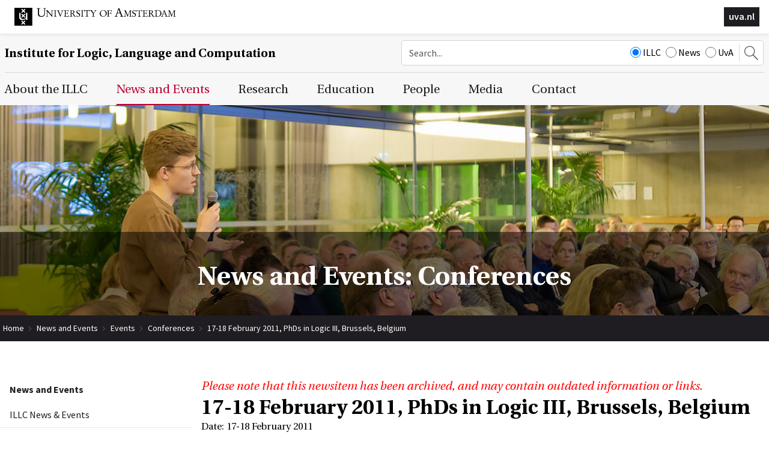

--- FILE ---
content_type: image/svg+xml
request_url: https://www.illc.uva.nl/images/illc/icon-search.svg
body_size: 571
content:
<svg class="svg-icon-lib" aria-hidden="true" style="display: none" xmlns:xlink="http://www.w3.org/1999/xlink" version="1.1" xmlns="http://www.w3.org/2000/svg">
<symbol id="search-icon" viewBox="0 0 24 24" preserveAspectRatio="xMinYMin"><title>icon-search </title><path d="M15.06 16.104c-3.441 2.739-8.434 2.547-11.58-.6C.091 12.117.127 6.592 3.556 3.163s8.954-3.465 12.341-.078c3.282 3.282 3.35 8.571.232 12.016l7.766 7.777-1.031 1.031zM4.365 14.618c2.904 2.904 7.641 2.873 10.58-.066s2.971-7.677.067-10.581-7.64-2.873-10.58.067-2.971 7.676-.067 10.58z"/></symbol>
</svg>